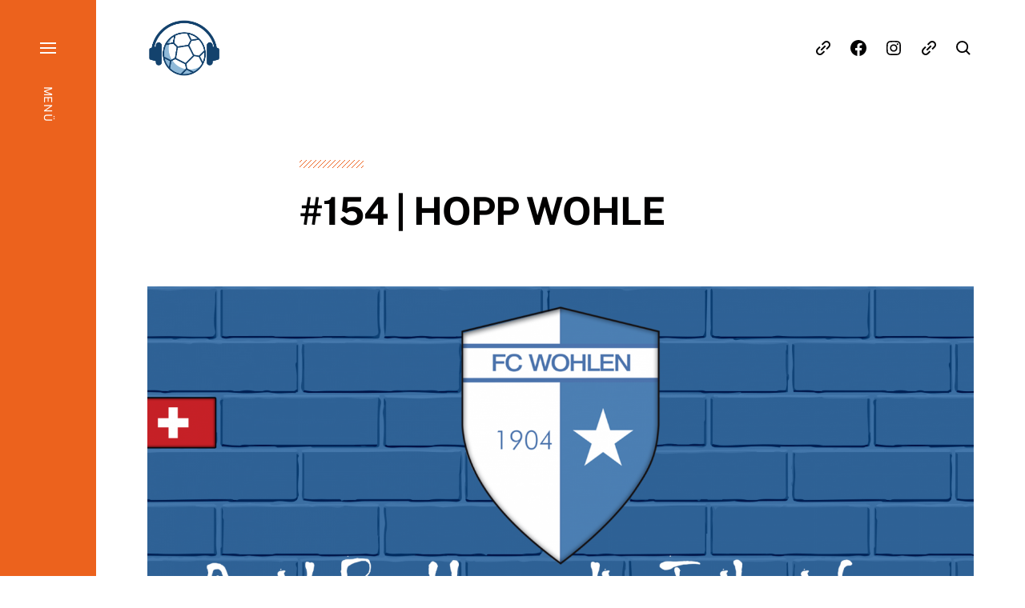

--- FILE ---
content_type: text/html; charset=UTF-8
request_url: https://podcast.brennpunkt-orange.de/154-hopp-wohle/
body_size: 14818
content:

<!DOCTYPE html>

<html class="no-js has-aside" lang="de" prefix="og: http://ogp.me/ns#">

	<head>

		<meta http-equiv="content-type" content="text/html" charset="UTF-8" />
		<meta name="viewport" content="width=device-width, initial-scale=1.0" />

		<link rel="profile" href="//gmpg.org/xfn/11">

				<script>document.documentElement.className = document.documentElement.className.replace( 'no-js', 'js' );</script>
				<noscript>
			<style>
				.spot-fade-in-scale, .no-js .spot-fade-up { 
					opacity: 1.0 !important; 
					transform: none !important;
				}
			</style>
		</noscript>
		<title>#154 | HOPP WOHLE &#8211; BRENNPUNKT-ORANGE.DE</title>
<meta name='robots' content='max-image-preview:large' />
	<style>img:is([sizes="auto" i], [sizes^="auto," i]) { contain-intrinsic-size: 3000px 1500px }</style>
	<link rel="alternate" type="application/rss+xml" title="BRENNPUNKT-ORANGE.DE &raquo; Feed" href="https://podcast.brennpunkt-orange.de/feed/" />
<link rel="alternate" type="application/rss+xml" title="BRENNPUNKT-ORANGE.DE &raquo; Kommentar-Feed" href="https://podcast.brennpunkt-orange.de/comments/feed/" />

<link rel="alternate" type="application/rss+xml" title="Podcast Feed: BRENNPUNKT-ORANGE.DE (MP3 Feed)" href="https://podcast.brennpunkt-orange.de/feed/mp3/" />
<link rel="alternate" type="application/rss+xml" title="BRENNPUNKT-ORANGE.DE &raquo; #154 | HOPP WOHLE-Kommentar-Feed" href="https://podcast.brennpunkt-orange.de/154-hopp-wohle/feed/" />
<script type="text/javascript">
/* <![CDATA[ */
window._wpemojiSettings = {"baseUrl":"https:\/\/s.w.org\/images\/core\/emoji\/16.0.1\/72x72\/","ext":".png","svgUrl":"https:\/\/s.w.org\/images\/core\/emoji\/16.0.1\/svg\/","svgExt":".svg","source":{"concatemoji":"https:\/\/podcast.brennpunkt-orange.de\/wp-includes\/js\/wp-emoji-release.min.js?ver=6.8.3"}};
/*! This file is auto-generated */
!function(s,n){var o,i,e;function c(e){try{var t={supportTests:e,timestamp:(new Date).valueOf()};sessionStorage.setItem(o,JSON.stringify(t))}catch(e){}}function p(e,t,n){e.clearRect(0,0,e.canvas.width,e.canvas.height),e.fillText(t,0,0);var t=new Uint32Array(e.getImageData(0,0,e.canvas.width,e.canvas.height).data),a=(e.clearRect(0,0,e.canvas.width,e.canvas.height),e.fillText(n,0,0),new Uint32Array(e.getImageData(0,0,e.canvas.width,e.canvas.height).data));return t.every(function(e,t){return e===a[t]})}function u(e,t){e.clearRect(0,0,e.canvas.width,e.canvas.height),e.fillText(t,0,0);for(var n=e.getImageData(16,16,1,1),a=0;a<n.data.length;a++)if(0!==n.data[a])return!1;return!0}function f(e,t,n,a){switch(t){case"flag":return n(e,"\ud83c\udff3\ufe0f\u200d\u26a7\ufe0f","\ud83c\udff3\ufe0f\u200b\u26a7\ufe0f")?!1:!n(e,"\ud83c\udde8\ud83c\uddf6","\ud83c\udde8\u200b\ud83c\uddf6")&&!n(e,"\ud83c\udff4\udb40\udc67\udb40\udc62\udb40\udc65\udb40\udc6e\udb40\udc67\udb40\udc7f","\ud83c\udff4\u200b\udb40\udc67\u200b\udb40\udc62\u200b\udb40\udc65\u200b\udb40\udc6e\u200b\udb40\udc67\u200b\udb40\udc7f");case"emoji":return!a(e,"\ud83e\udedf")}return!1}function g(e,t,n,a){var r="undefined"!=typeof WorkerGlobalScope&&self instanceof WorkerGlobalScope?new OffscreenCanvas(300,150):s.createElement("canvas"),o=r.getContext("2d",{willReadFrequently:!0}),i=(o.textBaseline="top",o.font="600 32px Arial",{});return e.forEach(function(e){i[e]=t(o,e,n,a)}),i}function t(e){var t=s.createElement("script");t.src=e,t.defer=!0,s.head.appendChild(t)}"undefined"!=typeof Promise&&(o="wpEmojiSettingsSupports",i=["flag","emoji"],n.supports={everything:!0,everythingExceptFlag:!0},e=new Promise(function(e){s.addEventListener("DOMContentLoaded",e,{once:!0})}),new Promise(function(t){var n=function(){try{var e=JSON.parse(sessionStorage.getItem(o));if("object"==typeof e&&"number"==typeof e.timestamp&&(new Date).valueOf()<e.timestamp+604800&&"object"==typeof e.supportTests)return e.supportTests}catch(e){}return null}();if(!n){if("undefined"!=typeof Worker&&"undefined"!=typeof OffscreenCanvas&&"undefined"!=typeof URL&&URL.createObjectURL&&"undefined"!=typeof Blob)try{var e="postMessage("+g.toString()+"("+[JSON.stringify(i),f.toString(),p.toString(),u.toString()].join(",")+"));",a=new Blob([e],{type:"text/javascript"}),r=new Worker(URL.createObjectURL(a),{name:"wpTestEmojiSupports"});return void(r.onmessage=function(e){c(n=e.data),r.terminate(),t(n)})}catch(e){}c(n=g(i,f,p,u))}t(n)}).then(function(e){for(var t in e)n.supports[t]=e[t],n.supports.everything=n.supports.everything&&n.supports[t],"flag"!==t&&(n.supports.everythingExceptFlag=n.supports.everythingExceptFlag&&n.supports[t]);n.supports.everythingExceptFlag=n.supports.everythingExceptFlag&&!n.supports.flag,n.DOMReady=!1,n.readyCallback=function(){n.DOMReady=!0}}).then(function(){return e}).then(function(){var e;n.supports.everything||(n.readyCallback(),(e=n.source||{}).concatemoji?t(e.concatemoji):e.wpemoji&&e.twemoji&&(t(e.twemoji),t(e.wpemoji)))}))}((window,document),window._wpemojiSettings);
/* ]]> */
</script>
<link rel='stylesheet' id='podlove-frontend-css-css' href='https://podcast.brennpunkt-orange.de/wp-content/plugins/podlove-podcasting-plugin-for-wordpress/css/frontend.css?ver=1.0' type='text/css' media='all' />
<link rel='stylesheet' id='podlove-admin-font-css' href='https://podcast.brennpunkt-orange.de/wp-content/plugins/podlove-podcasting-plugin-for-wordpress/css/admin-font.css?ver=4.3.3' type='text/css' media='all' />
<style id='wp-emoji-styles-inline-css' type='text/css'>

	img.wp-smiley, img.emoji {
		display: inline !important;
		border: none !important;
		box-shadow: none !important;
		height: 1em !important;
		width: 1em !important;
		margin: 0 0.07em !important;
		vertical-align: -0.1em !important;
		background: none !important;
		padding: 0 !important;
	}
</style>
<link rel='stylesheet' id='wp-block-library-css' href='https://podcast.brennpunkt-orange.de/wp-includes/css/dist/block-library/style.min.css?ver=6.8.3' type='text/css' media='all' />
<style id='classic-theme-styles-inline-css' type='text/css'>
/*! This file is auto-generated */
.wp-block-button__link{color:#fff;background-color:#32373c;border-radius:9999px;box-shadow:none;text-decoration:none;padding:calc(.667em + 2px) calc(1.333em + 2px);font-size:1.125em}.wp-block-file__button{background:#32373c;color:#fff;text-decoration:none}
</style>
<style id='global-styles-inline-css' type='text/css'>
:root{--wp--preset--aspect-ratio--square: 1;--wp--preset--aspect-ratio--4-3: 4/3;--wp--preset--aspect-ratio--3-4: 3/4;--wp--preset--aspect-ratio--3-2: 3/2;--wp--preset--aspect-ratio--2-3: 2/3;--wp--preset--aspect-ratio--16-9: 16/9;--wp--preset--aspect-ratio--9-16: 9/16;--wp--preset--color--black: #000000;--wp--preset--color--cyan-bluish-gray: #abb8c3;--wp--preset--color--white: #ffffff;--wp--preset--color--pale-pink: #f78da7;--wp--preset--color--vivid-red: #cf2e2e;--wp--preset--color--luminous-vivid-orange: #ff6900;--wp--preset--color--luminous-vivid-amber: #fcb900;--wp--preset--color--light-green-cyan: #7bdcb5;--wp--preset--color--vivid-green-cyan: #00d084;--wp--preset--color--pale-cyan-blue: #8ed1fc;--wp--preset--color--vivid-cyan-blue: #0693e3;--wp--preset--color--vivid-purple: #9b51e0;--wp--preset--color--accent: #ec621d;--wp--preset--color--primary: #020101;--wp--preset--color--secondary: #707376;--wp--preset--color--border: #d6d5d4;--wp--preset--color--light-background: #fffaf2;--wp--preset--color--body-background: #ffffff;--wp--preset--gradient--vivid-cyan-blue-to-vivid-purple: linear-gradient(135deg,rgba(6,147,227,1) 0%,rgb(155,81,224) 100%);--wp--preset--gradient--light-green-cyan-to-vivid-green-cyan: linear-gradient(135deg,rgb(122,220,180) 0%,rgb(0,208,130) 100%);--wp--preset--gradient--luminous-vivid-amber-to-luminous-vivid-orange: linear-gradient(135deg,rgba(252,185,0,1) 0%,rgba(255,105,0,1) 100%);--wp--preset--gradient--luminous-vivid-orange-to-vivid-red: linear-gradient(135deg,rgba(255,105,0,1) 0%,rgb(207,46,46) 100%);--wp--preset--gradient--very-light-gray-to-cyan-bluish-gray: linear-gradient(135deg,rgb(238,238,238) 0%,rgb(169,184,195) 100%);--wp--preset--gradient--cool-to-warm-spectrum: linear-gradient(135deg,rgb(74,234,220) 0%,rgb(151,120,209) 20%,rgb(207,42,186) 40%,rgb(238,44,130) 60%,rgb(251,105,98) 80%,rgb(254,248,76) 100%);--wp--preset--gradient--blush-light-purple: linear-gradient(135deg,rgb(255,206,236) 0%,rgb(152,150,240) 100%);--wp--preset--gradient--blush-bordeaux: linear-gradient(135deg,rgb(254,205,165) 0%,rgb(254,45,45) 50%,rgb(107,0,62) 100%);--wp--preset--gradient--luminous-dusk: linear-gradient(135deg,rgb(255,203,112) 0%,rgb(199,81,192) 50%,rgb(65,88,208) 100%);--wp--preset--gradient--pale-ocean: linear-gradient(135deg,rgb(255,245,203) 0%,rgb(182,227,212) 50%,rgb(51,167,181) 100%);--wp--preset--gradient--electric-grass: linear-gradient(135deg,rgb(202,248,128) 0%,rgb(113,206,126) 100%);--wp--preset--gradient--midnight: linear-gradient(135deg,rgb(2,3,129) 0%,rgb(40,116,252) 100%);--wp--preset--font-size--small: 16px;--wp--preset--font-size--medium: 20px;--wp--preset--font-size--large: 24px;--wp--preset--font-size--x-large: 42px;--wp--preset--font-size--normal: 18px;--wp--preset--font-size--larger: 32px;--wp--preset--spacing--20: 0.44rem;--wp--preset--spacing--30: 0.67rem;--wp--preset--spacing--40: 1rem;--wp--preset--spacing--50: 1.5rem;--wp--preset--spacing--60: 2.25rem;--wp--preset--spacing--70: 3.38rem;--wp--preset--spacing--80: 5.06rem;--wp--preset--shadow--natural: 6px 6px 9px rgba(0, 0, 0, 0.2);--wp--preset--shadow--deep: 12px 12px 50px rgba(0, 0, 0, 0.4);--wp--preset--shadow--sharp: 6px 6px 0px rgba(0, 0, 0, 0.2);--wp--preset--shadow--outlined: 6px 6px 0px -3px rgba(255, 255, 255, 1), 6px 6px rgba(0, 0, 0, 1);--wp--preset--shadow--crisp: 6px 6px 0px rgba(0, 0, 0, 1);}:where(.is-layout-flex){gap: 0.5em;}:where(.is-layout-grid){gap: 0.5em;}body .is-layout-flex{display: flex;}.is-layout-flex{flex-wrap: wrap;align-items: center;}.is-layout-flex > :is(*, div){margin: 0;}body .is-layout-grid{display: grid;}.is-layout-grid > :is(*, div){margin: 0;}:where(.wp-block-columns.is-layout-flex){gap: 2em;}:where(.wp-block-columns.is-layout-grid){gap: 2em;}:where(.wp-block-post-template.is-layout-flex){gap: 1.25em;}:where(.wp-block-post-template.is-layout-grid){gap: 1.25em;}.has-black-color{color: var(--wp--preset--color--black) !important;}.has-cyan-bluish-gray-color{color: var(--wp--preset--color--cyan-bluish-gray) !important;}.has-white-color{color: var(--wp--preset--color--white) !important;}.has-pale-pink-color{color: var(--wp--preset--color--pale-pink) !important;}.has-vivid-red-color{color: var(--wp--preset--color--vivid-red) !important;}.has-luminous-vivid-orange-color{color: var(--wp--preset--color--luminous-vivid-orange) !important;}.has-luminous-vivid-amber-color{color: var(--wp--preset--color--luminous-vivid-amber) !important;}.has-light-green-cyan-color{color: var(--wp--preset--color--light-green-cyan) !important;}.has-vivid-green-cyan-color{color: var(--wp--preset--color--vivid-green-cyan) !important;}.has-pale-cyan-blue-color{color: var(--wp--preset--color--pale-cyan-blue) !important;}.has-vivid-cyan-blue-color{color: var(--wp--preset--color--vivid-cyan-blue) !important;}.has-vivid-purple-color{color: var(--wp--preset--color--vivid-purple) !important;}.has-black-background-color{background-color: var(--wp--preset--color--black) !important;}.has-cyan-bluish-gray-background-color{background-color: var(--wp--preset--color--cyan-bluish-gray) !important;}.has-white-background-color{background-color: var(--wp--preset--color--white) !important;}.has-pale-pink-background-color{background-color: var(--wp--preset--color--pale-pink) !important;}.has-vivid-red-background-color{background-color: var(--wp--preset--color--vivid-red) !important;}.has-luminous-vivid-orange-background-color{background-color: var(--wp--preset--color--luminous-vivid-orange) !important;}.has-luminous-vivid-amber-background-color{background-color: var(--wp--preset--color--luminous-vivid-amber) !important;}.has-light-green-cyan-background-color{background-color: var(--wp--preset--color--light-green-cyan) !important;}.has-vivid-green-cyan-background-color{background-color: var(--wp--preset--color--vivid-green-cyan) !important;}.has-pale-cyan-blue-background-color{background-color: var(--wp--preset--color--pale-cyan-blue) !important;}.has-vivid-cyan-blue-background-color{background-color: var(--wp--preset--color--vivid-cyan-blue) !important;}.has-vivid-purple-background-color{background-color: var(--wp--preset--color--vivid-purple) !important;}.has-black-border-color{border-color: var(--wp--preset--color--black) !important;}.has-cyan-bluish-gray-border-color{border-color: var(--wp--preset--color--cyan-bluish-gray) !important;}.has-white-border-color{border-color: var(--wp--preset--color--white) !important;}.has-pale-pink-border-color{border-color: var(--wp--preset--color--pale-pink) !important;}.has-vivid-red-border-color{border-color: var(--wp--preset--color--vivid-red) !important;}.has-luminous-vivid-orange-border-color{border-color: var(--wp--preset--color--luminous-vivid-orange) !important;}.has-luminous-vivid-amber-border-color{border-color: var(--wp--preset--color--luminous-vivid-amber) !important;}.has-light-green-cyan-border-color{border-color: var(--wp--preset--color--light-green-cyan) !important;}.has-vivid-green-cyan-border-color{border-color: var(--wp--preset--color--vivid-green-cyan) !important;}.has-pale-cyan-blue-border-color{border-color: var(--wp--preset--color--pale-cyan-blue) !important;}.has-vivid-cyan-blue-border-color{border-color: var(--wp--preset--color--vivid-cyan-blue) !important;}.has-vivid-purple-border-color{border-color: var(--wp--preset--color--vivid-purple) !important;}.has-vivid-cyan-blue-to-vivid-purple-gradient-background{background: var(--wp--preset--gradient--vivid-cyan-blue-to-vivid-purple) !important;}.has-light-green-cyan-to-vivid-green-cyan-gradient-background{background: var(--wp--preset--gradient--light-green-cyan-to-vivid-green-cyan) !important;}.has-luminous-vivid-amber-to-luminous-vivid-orange-gradient-background{background: var(--wp--preset--gradient--luminous-vivid-amber-to-luminous-vivid-orange) !important;}.has-luminous-vivid-orange-to-vivid-red-gradient-background{background: var(--wp--preset--gradient--luminous-vivid-orange-to-vivid-red) !important;}.has-very-light-gray-to-cyan-bluish-gray-gradient-background{background: var(--wp--preset--gradient--very-light-gray-to-cyan-bluish-gray) !important;}.has-cool-to-warm-spectrum-gradient-background{background: var(--wp--preset--gradient--cool-to-warm-spectrum) !important;}.has-blush-light-purple-gradient-background{background: var(--wp--preset--gradient--blush-light-purple) !important;}.has-blush-bordeaux-gradient-background{background: var(--wp--preset--gradient--blush-bordeaux) !important;}.has-luminous-dusk-gradient-background{background: var(--wp--preset--gradient--luminous-dusk) !important;}.has-pale-ocean-gradient-background{background: var(--wp--preset--gradient--pale-ocean) !important;}.has-electric-grass-gradient-background{background: var(--wp--preset--gradient--electric-grass) !important;}.has-midnight-gradient-background{background: var(--wp--preset--gradient--midnight) !important;}.has-small-font-size{font-size: var(--wp--preset--font-size--small) !important;}.has-medium-font-size{font-size: var(--wp--preset--font-size--medium) !important;}.has-large-font-size{font-size: var(--wp--preset--font-size--large) !important;}.has-x-large-font-size{font-size: var(--wp--preset--font-size--x-large) !important;}
:where(.wp-block-post-template.is-layout-flex){gap: 1.25em;}:where(.wp-block-post-template.is-layout-grid){gap: 1.25em;}
:where(.wp-block-columns.is-layout-flex){gap: 2em;}:where(.wp-block-columns.is-layout-grid){gap: 2em;}
:root :where(.wp-block-pullquote){font-size: 1.5em;line-height: 1.6;}
</style>
<link rel='stylesheet' id='responsive-lightbox-magnific-css' href='https://podcast.brennpunkt-orange.de/wp-content/plugins/responsive-lightbox/assets/magnific/magnific-popup.min.css?ver=1.2.0' type='text/css' media='all' />
<link rel='stylesheet' id='eksell-google-fonts-css' href='https://podcast.brennpunkt-orange.de/wp-content/themes/eksell/assets/css/fonts.css?ver=6.8.3' type='text/css' media='all' />
<link rel='stylesheet' id='eksell-style-css' href='https://podcast.brennpunkt-orange.de/wp-content/themes/eksell/style.css?ver=1.9.5' type='text/css' media='all' />
<style id='eksell-style-inline-css' type='text/css'>
:root {--eksell-accent-color: #ec621d;--eksell-primary-color: #020101;--eksell-light-background-color: #fffaf2;--eksell-menu-modal-background-color: #ec621d;}@media ( prefers-color-scheme: dark ) {:root {--eksell-background-color: #13426d;--eksell-accent-color: #ec621d;--eksell-primary-color: #ffffff;--eksell-secondary-color: #939699;--eksell-border-color: #ec621d;--eksell-light-background-color: #13426d;--eksell-menu-modal-text-color: #ffffff;--eksell-menu-modal-background-color: #13426d;}}@supports ( color: color( display-p3 0 0 0 / 1 ) ) {:root {--eksell-accent-color: color( display-p3 0.925 0.384 0.114 / 1 );--eksell-primary-color: color( display-p3 0.008 0.004 0.004 / 1 );--eksell-light-background-color: color( display-p3 1 0.98 0.949 / 1 );--eksell-menu-modal-background-color: color( display-p3 0.925 0.384 0.114 / 1 );}@media ( prefers-color-scheme: dark ) {:root {--eksell-background-color: color( display-p3 0.075 0.259 0.427 / 1 );--eksell-accent-color: color( display-p3 0.925 0.384 0.114 / 1 );--eksell-primary-color: color( display-p3 1 1 1 / 1 );--eksell-secondary-color: color( display-p3 0.576 0.588 0.6 / 1 );--eksell-border-color: color( display-p3 0.925 0.384 0.114 / 1 );--eksell-light-background-color: color( display-p3 0.075 0.259 0.427 / 1 );--eksell-menu-modal-text-color: color( display-p3 1 1 1 / 1 );--eksell-menu-modal-background-color: color( display-p3 0.075 0.259 0.427 / 1 );}}}
</style>
<link rel='stylesheet' id='eksell-print-styles-css' href='https://podcast.brennpunkt-orange.de/wp-content/themes/eksell/assets/css/print.css?ver=1.9.5' type='text/css' media='print' />
<link rel='stylesheet' id='pwpfont-css' href='https://podcast.brennpunkt-orange.de/wp-content/plugins/podlove-player/static/podlove-web-player.min.css?ver=2.1.0' type='text/css' media='all' />
<script type="text/javascript" src="https://podcast.brennpunkt-orange.de/wp-includes/js/jquery/jquery.min.js?ver=3.7.1" id="jquery-core-js"></script>
<script type="text/javascript" src="https://podcast.brennpunkt-orange.de/wp-includes/js/jquery/jquery-migrate.min.js?ver=3.4.1" id="jquery-migrate-js"></script>
<script type="text/javascript" src="https://podcast.brennpunkt-orange.de/wp-content/plugins/podlove-web-player/web-player/embed.js?ver=5.9.2" id="podlove-web-player-player-js"></script>
<script type="text/javascript" src="https://podcast.brennpunkt-orange.de/wp-content/plugins/podlove-web-player/js/cache.js?ver=5.9.2" id="podlove-web-player-player-cache-js"></script>
<script type="text/javascript" src="https://podcast.brennpunkt-orange.de/wp-content/plugins/responsive-lightbox/assets/magnific/jquery.magnific-popup.min.js?ver=1.2.0" id="responsive-lightbox-magnific-js"></script>
<script type="text/javascript" src="https://podcast.brennpunkt-orange.de/wp-includes/js/underscore.min.js?ver=1.13.7" id="underscore-js"></script>
<script type="text/javascript" src="https://podcast.brennpunkt-orange.de/wp-content/plugins/responsive-lightbox/assets/infinitescroll/infinite-scroll.pkgd.min.js?ver=4.0.1" id="responsive-lightbox-infinite-scroll-js"></script>
<script type="text/javascript" src="https://podcast.brennpunkt-orange.de/wp-content/plugins/responsive-lightbox/assets/dompurify/purify.min.js?ver=3.3.1" id="dompurify-js"></script>
<script type="text/javascript" id="responsive-lightbox-sanitizer-js-before">
/* <![CDATA[ */
window.RLG = window.RLG || {}; window.RLG.sanitizeAllowedHosts = ["youtube.com","www.youtube.com","youtu.be","vimeo.com","player.vimeo.com"];
/* ]]> */
</script>
<script type="text/javascript" src="https://podcast.brennpunkt-orange.de/wp-content/plugins/responsive-lightbox/js/sanitizer.js?ver=2.6.1" id="responsive-lightbox-sanitizer-js"></script>
<script type="text/javascript" id="responsive-lightbox-js-before">
/* <![CDATA[ */
var rlArgs = {"script":"magnific","selector":"lightbox","customEvents":"","activeGalleries":true,"disableOn":0,"midClick":true,"preloader":true,"closeOnContentClick":true,"closeOnBgClick":true,"closeBtnInside":true,"showCloseBtn":true,"enableEscapeKey":true,"alignTop":false,"fixedContentPos":"auto","fixedBgPos":"auto","autoFocusLast":true,"woocommerce_gallery":false,"ajaxurl":"https:\/\/podcast.brennpunkt-orange.de\/wp-admin\/admin-ajax.php","nonce":"1cc72e90e2","preview":false,"postId":5645,"scriptExtension":false};
/* ]]> */
</script>
<script type="text/javascript" src="https://podcast.brennpunkt-orange.de/wp-content/plugins/responsive-lightbox/js/front.js?ver=2.6.1" id="responsive-lightbox-js"></script>
<script type="text/javascript" src="https://podcast.brennpunkt-orange.de/wp-includes/js/imagesloaded.min.js?ver=5.0.0" id="imagesloaded-js"></script>
<script type="text/javascript" src="https://podcast.brennpunkt-orange.de/wp-includes/js/masonry.min.js?ver=4.2.2" id="masonry-js"></script>
<script type="text/javascript" src="https://podcast.brennpunkt-orange.de/wp-content/themes/eksell/assets/js/css-vars-ponyfill.min.js?ver=3.6.0" id="eksell-css-vars-ponyfill-js"></script>
<script type="text/javascript" id="eksell-construct-js-extra">
/* <![CDATA[ */
var eksell_ajax_load_more = {"ajaxurl":"https:\/\/podcast.brennpunkt-orange.de\/wp-admin\/admin-ajax.php"};
var eksell_ajax_filters = {"ajaxurl":"https:\/\/podcast.brennpunkt-orange.de\/wp-admin\/admin-ajax.php"};
/* ]]> */
</script>
<script type="text/javascript" src="https://podcast.brennpunkt-orange.de/wp-content/themes/eksell/assets/js/construct.js?ver=1.9.5" id="eksell-construct-js"></script>
<script type="text/javascript" src="https://podcast.brennpunkt-orange.de/wp-content/plugins/podlove-player/static/podlove-web-player.min.js?ver=2.1.0" id="podlovewebplayer-js"></script>
<link rel="https://api.w.org/" href="https://podcast.brennpunkt-orange.de/wp-json/" /><link rel="alternate" title="JSON" type="application/json" href="https://podcast.brennpunkt-orange.de/wp-json/wp/v2/episodes/5645" /><link rel="EditURI" type="application/rsd+xml" title="RSD" href="https://podcast.brennpunkt-orange.de/xmlrpc.php?rsd" />
<meta name="generator" content="WordPress 6.8.3" />
<link rel="canonical" href="https://podcast.brennpunkt-orange.de/154-hopp-wohle/" />
<link rel='shortlink' href='https://podcast.brennpunkt-orange.de/?p=5645' />
		<!-- Custom Logo: hide header text -->
		<style id="custom-logo-css" type="text/css">
			.site-title, .site-description {
				position: absolute;
				clip-path: inset(50%);
			}
		</style>
		<link rel="alternate" title="oEmbed (JSON)" type="application/json+oembed" href="https://podcast.brennpunkt-orange.de/wp-json/oembed/1.0/embed?url=https%3A%2F%2Fpodcast.brennpunkt-orange.de%2F154-hopp-wohle%2F" />
<link rel="alternate" title="oEmbed (XML)" type="text/xml+oembed" href="https://podcast.brennpunkt-orange.de/wp-json/oembed/1.0/embed?url=https%3A%2F%2Fpodcast.brennpunkt-orange.de%2F154-hopp-wohle%2F&#038;format=xml" />

<link rel="alternate" type="application/json+oembed" href="https://podcast.brennpunkt-orange.de/154-hopp-wohle/?service=podlove-oembed&amp;format=json" title="#154 | HOPP WOHLE oEmbed Profile"/>
<link rel="alternate" type="application/xml+oembed" href="https://podcast.brennpunkt-orange.de/154-hopp-wohle/?service=podlove-oembed&amp;format=xml" title="#154 | HOPP WOHLE oEmbed Profile"/>
<!-- Analytics by WP Statistics - https://wp-statistics.com -->
<meta name="theme-color" content="#ec621d" media="(prefers-color-scheme: light)"><meta name="theme-color" content="#13426d" media="(prefers-color-scheme: dark)">
<meta property="og:type" content="website"/>
<meta property="og:site_name" content="BRENNPUNKT-ORANGE.DE"/>
<meta property="og:title" content="#154 | HOPP WOHLE"/>
<meta property="og:url" content="https://podcast.brennpunkt-orange.de/154-hopp-wohle/"/>
<meta property="og:description" content="David Beckham, der schweizer Fußball und ein Eklat im Stadion Niedermatten&#10;Im Podcast berichtet Benjamin Netz über den Fußball in der Schweiz, seinen Herzensverein FC Wohlen und die besten Grounds der Region."/>
<meta property="og:image" content="https://podcast.brennpunkt-orange.de/wp-content/uploads/2022/01/151-Quadrat-Wohlen.png"/>
<meta property="og:audio" content="https://podcast.brennpunkt-orange.de/podlove/file/295/s/opengraph/c/episode/ORANGE154.mp3"/>
<meta property="og:audio:type" content="audio/mpeg"/>
<link rel="icon" href="https://podcast.brennpunkt-orange.de/wp-content/uploads/2023/02/cropped-2023-Logo_Quadrat_512-32x32.png" sizes="32x32" />
<link rel="icon" href="https://podcast.brennpunkt-orange.de/wp-content/uploads/2023/02/cropped-2023-Logo_Quadrat_512-192x192.png" sizes="192x192" />
<link rel="apple-touch-icon" href="https://podcast.brennpunkt-orange.de/wp-content/uploads/2023/02/cropped-2023-Logo_Quadrat_512-180x180.png" />
<meta name="msapplication-TileImage" content="https://podcast.brennpunkt-orange.de/wp-content/uploads/2023/02/cropped-2023-Logo_Quadrat_512-270x270.png" />

	</head>

	<body class="wp-singular podcast-template-default single single-podcast postid-5645 wp-custom-logo wp-theme-eksell ally-default pagination-type-button has-footer-menu has-social-menu has-dark-mode-palette has-anim has-post-thumbnail showing-comments">

		
		<a class="skip-link faux-button" href="#site-content">Zum Inhalt springen</a>

		<aside id="site-aside">

	
	<a href="#" class="toggle nav-toggle has-bars" data-toggle-target=".menu-modal" data-toggle-screen-lock="true" data-toggle-body-class="showing-menu-modal" aria-pressed="false" role="button" data-set-focus=".menu-modal .main-menu">
		<div class="nav-toggle-inner">
			<div class="bars">

				<div class="bar"></div>
				<div class="bar"></div>
				<div class="bar"></div>

									<span class="nav-toggle-text">
						<span class="inactive">Menü</span>
						<span class="active">Schließen</span>
					</span>
				
			</div><!-- .bars -->
		</div><!-- .nav-toggle-inner -->
	</a><!-- .nav-toggle -->

	
</aside><!-- #site-aside --><div class="menu-modal cover-modal" data-modal-target-string=".menu-modal" aria-expanded="false">

	<div class="menu-modal-cover-untoggle" data-toggle-target=".menu-modal" data-toggle-screen-lock="true" data-toggle-body-class="showing-menu-modal" data-set-focus="#site-aside .nav-toggle"></div>

	<div class="menu-modal-inner modal-inner bg-menu-modal-background color-menu-modal-text">

		<div class="modal-menu-wrapper">

			<div class="menu-modal-toggles">

				<a href="#" class="toggle nav-untoggle" data-toggle-target=".menu-modal" data-toggle-screen-lock="true" data-toggle-body-class="showing-menu-modal" aria-pressed="false" role="button" data-set-focus="#site-aside .nav-toggle">
					
											<span class="nav-untoggle-text">Schließen</span>
					
					<svg class="svg-icon icon-close" width="18" height="18" aria-hidden="true" role="img" focusable="false" viewBox="0 0 20 20" fill="none" xmlns="http://www.w3.org/2000/svg"><path d="M1 1L19 19" stroke-width="2"></path><path d="M1 19L19 1.00003" stroke-width="2"></path></svg>
				</a><!-- .nav-untoggle -->

			</div><!-- .menu-modal-toggles -->

			<div class="menu-top">

				
				<ul class="main-menu reset-list-style">
					<li id="menu-item-595" class="menu-item menu-item-type-custom menu-item-object-custom menu-item-home menu-item-595"><div class="ancestor-wrapper"><a href="https://podcast.brennpunkt-orange.de">Startseite</a></div><!-- .ancestor-wrapper --></li>
<li id="menu-item-86" class="menu-item menu-item-type-post_type_archive menu-item-object-podcast menu-item-has-children menu-item-86"><div class="ancestor-wrapper"><a href="https://podcast.brennpunkt-orange.de/podcast/">Podcast</a><div class="sub-menu-toggle-wrapper"><a href="#" class="toggle sub-menu-toggle stroke-cc" data-toggle-target=".menu-modal .menu-item-86 &gt; .sub-menu" data-toggle-type="slidetoggle" data-toggle-duration="250"><span class="screen-reader-text">Untermenü anzeigen</span><svg class="svg-icon icon-chevron-down" width="18" height="10" aria-hidden="true" role="img" focusable="false" viewBox="0 0 18 11" fill="none" xmlns="http://www.w3.org/2000/svg"><path d="M17 1L9 9L1 1" stroke-width="2"></path></svg></a></div></div><!-- .ancestor-wrapper -->
<ul class="sub-menu">
	<li id="menu-item-4722" class="menu-item menu-item-type-post_type_archive menu-item-object-podcast menu-item-4722"><div class="ancestor-wrapper"><a href="https://podcast.brennpunkt-orange.de/podcast/">Alle Episoden</a></div><!-- .ancestor-wrapper --></li>
	<li id="menu-item-4728" class="menu-item menu-item-type-taxonomy menu-item-object-category current-podcast-ancestor current-menu-parent current-podcast-parent menu-item-4728"><div class="ancestor-wrapper"><a href="https://podcast.brennpunkt-orange.de/category/gaesteblock/">Vereine</a></div><!-- .ancestor-wrapper --></li>
	<li id="menu-item-4729" class="menu-item menu-item-type-taxonomy menu-item-object-category current-podcast-ancestor current-menu-parent current-podcast-parent menu-item-has-children menu-item-4729"><div class="ancestor-wrapper"><a href="https://podcast.brennpunkt-orange.de/category/podcast-international/">International</a><div class="sub-menu-toggle-wrapper"><a href="#" class="toggle sub-menu-toggle stroke-cc" data-toggle-target=".menu-modal .menu-item-4729 &gt; .sub-menu" data-toggle-type="slidetoggle" data-toggle-duration="250"><span class="screen-reader-text">Untermenü anzeigen</span><svg class="svg-icon icon-chevron-down" width="18" height="10" aria-hidden="true" role="img" focusable="false" viewBox="0 0 18 11" fill="none" xmlns="http://www.w3.org/2000/svg"><path d="M17 1L9 9L1 1" stroke-width="2"></path></svg></a></div></div><!-- .ancestor-wrapper -->
	<ul class="sub-menu">
		<li id="menu-item-5835" class="menu-item menu-item-type-taxonomy menu-item-object-category menu-item-5835"><div class="ancestor-wrapper"><a href="https://podcast.brennpunkt-orange.de/category/belgien/">Belgien</a></div><!-- .ancestor-wrapper --></li>
		<li id="menu-item-5834" class="menu-item menu-item-type-taxonomy menu-item-object-category menu-item-5834"><div class="ancestor-wrapper"><a href="https://podcast.brennpunkt-orange.de/category/niederlande/">Niederlande</a></div><!-- .ancestor-wrapper --></li>
		<li id="menu-item-5833" class="menu-item menu-item-type-taxonomy menu-item-object-category menu-item-5833"><div class="ancestor-wrapper"><a href="https://podcast.brennpunkt-orange.de/category/oesterreich/">Österreich</a></div><!-- .ancestor-wrapper --></li>
		<li id="menu-item-5830" class="menu-item menu-item-type-taxonomy menu-item-object-category current-podcast-ancestor current-menu-parent current-podcast-parent menu-item-5830"><div class="ancestor-wrapper"><a href="https://podcast.brennpunkt-orange.de/category/schweiz/">Schweiz</a></div><!-- .ancestor-wrapper --></li>
		<li id="menu-item-7961" class="menu-item menu-item-type-taxonomy menu-item-object-category menu-item-7961"><div class="ancestor-wrapper"><a href="https://podcast.brennpunkt-orange.de/category/tschechien/">Tschechien</a></div><!-- .ancestor-wrapper --></li>
		<li id="menu-item-5831" class="menu-item menu-item-type-taxonomy menu-item-object-category menu-item-5831"><div class="ancestor-wrapper"><a href="https://podcast.brennpunkt-orange.de/category/ukraine/">Ukraine</a></div><!-- .ancestor-wrapper --></li>
	</ul>
</li>
	<li id="menu-item-5832" class="menu-item menu-item-type-taxonomy menu-item-object-category menu-item-5832"><div class="ancestor-wrapper"><a href="https://podcast.brennpunkt-orange.de/category/medien/">Fußballmedien</a></div><!-- .ancestor-wrapper --></li>
	<li id="menu-item-4730" class="menu-item menu-item-type-taxonomy menu-item-object-category menu-item-4730"><div class="ancestor-wrapper"><a href="https://podcast.brennpunkt-orange.de/category/podcast-thueringen/">Thüringen</a></div><!-- .ancestor-wrapper --></li>
</ul>
</li>
<li id="menu-item-9004" class="menu-item menu-item-type-taxonomy menu-item-object-category menu-item-9004"><div class="ancestor-wrapper"><a href="https://podcast.brennpunkt-orange.de/category/royale-union-saint-gilloise/">Royale Union Saint-Gilloise</a></div><!-- .ancestor-wrapper --></li>
<li id="menu-item-4651" class="menu-item menu-item-type-taxonomy menu-item-object-category menu-item-4651"><div class="ancestor-wrapper"><a href="https://podcast.brennpunkt-orange.de/category/fussballheimat-thueringen/">Buch</a></div><!-- .ancestor-wrapper --></li>
<li id="menu-item-899" class="menu-item menu-item-type-taxonomy menu-item-object-category menu-item-899"><div class="ancestor-wrapper"><a href="https://podcast.brennpunkt-orange.de/category/galerie/">Galerien</a></div><!-- .ancestor-wrapper --></li>
<li id="menu-item-4934" class="menu-item menu-item-type-post_type menu-item-object-page menu-item-has-children menu-item-4934"><div class="ancestor-wrapper"><a href="https://podcast.brennpunkt-orange.de/ueber-mich/">Über</a><div class="sub-menu-toggle-wrapper"><a href="#" class="toggle sub-menu-toggle stroke-cc" data-toggle-target=".menu-modal .menu-item-4934 &gt; .sub-menu" data-toggle-type="slidetoggle" data-toggle-duration="250"><span class="screen-reader-text">Untermenü anzeigen</span><svg class="svg-icon icon-chevron-down" width="18" height="10" aria-hidden="true" role="img" focusable="false" viewBox="0 0 18 11" fill="none" xmlns="http://www.w3.org/2000/svg"><path d="M17 1L9 9L1 1" stroke-width="2"></path></svg></a></div></div><!-- .ancestor-wrapper -->
<ul class="sub-menu">
	<li id="menu-item-3555" class="menu-item menu-item-type-taxonomy menu-item-object-category menu-item-3555"><div class="ancestor-wrapper"><a href="https://podcast.brennpunkt-orange.de/category/allgemein/">Blog</a></div><!-- .ancestor-wrapper --></li>
</ul>
</li>
<li id="menu-item-4948" class="menu-item menu-item-type-post_type menu-item-object-page menu-item-4948"><div class="ancestor-wrapper"><a href="https://podcast.brennpunkt-orange.de/impressum/">Impressum</a></div><!-- .ancestor-wrapper --></li>
<li id="menu-item-4936" class="menu-item menu-item-type-post_type menu-item-object-page menu-item-privacy-policy menu-item-4936"><div class="ancestor-wrapper"><a rel="privacy-policy" href="https://podcast.brennpunkt-orange.de/datenschutz/">Datenschutz</a></div><!-- .ancestor-wrapper --></li>
				</ul><!-- .main-menu -->

									<div class="menu-modal-search">
						<form role="search"  method="get" class="search-form" action="https://podcast.brennpunkt-orange.de/">
	<label class="screen-reader-text" for="search-form-1">Suchen nach&nbsp;&hellip;</label>
	<input placeholder="Suchen nach&nbsp;&hellip;" type="search" id="search-form-1" class="search-field" value="" name="s" />
	<button type="submit" class="search-submit reset stroke-cc">
		<span class="screen-reader-text">Suchen</span>
		<svg class="svg-icon icon-search" width="18" height="18" aria-hidden="true" role="img" focusable="false" viewBox="0 0 19 19" fill="none" xmlns="http://www.w3.org/2000/svg"><circle cx="8" cy="8" r="7" stroke-width="2"></circle><path d="M18 18L12.5 12.5" stroke-width="2"></path></svg>	</button>
</form>
					</div><!-- .menu-modal-search -->
					
			</div><!-- .menu-top -->

			<div class="menu-bottom">

				<ul id="menu-sm" class="social-menu reset-list-style social-icons circular"><li id="menu-item-9287" class="menu-item menu-item-type-custom menu-item-object-custom menu-item-9287"><a href="https://bsky.app/profile/tribuneest.bsky.social"><svg class="svg-icon icon-link" width="24" height="24" aria-hidden="true" role="img" focusable="false" viewBox="0 0 24 24" fill="none" xmlns="http://www.w3.org/2000/svg"><path d="m7.88225 10.6274-2.74517 2.7452c-1.51611 1.5161-1.51611 3.9742 0 5.4903 1.51612 1.5161 3.97422 1.5161 5.49032 0l2.7452-2.7452m-2.7452-8.23545 2.7452-2.74517c1.5161-1.51611 3.9742-1.51611 5.4903 0 1.5161 1.51612 1.5161 3.97422 0 5.49032l-2.7452 2.7452m-6.86287 1.3726 5.49037-5.49037" stroke-width="2"/></svg><span class="screen-reader-text">Bluesky</span></a></li>
<li id="menu-item-9230" class="menu-item menu-item-type-custom menu-item-object-custom menu-item-9230"><a target="_blank" href="https://www.facebook.com/profile.php?id=61579809824812"><svg class="svg-icon icon-facebook" width="24" height="24" aria-hidden="true" role="img" focusable="false" viewBox="0 0 24 24" version="1.1" xmlns="http://www.w3.org/2000/svg"><path d="M12 2C6.5 2 2 6.5 2 12c0 5 3.7 9.1 8.4 9.9v-7H7.9V12h2.5V9.8c0-2.5 1.5-3.9 3.8-3.9 1.1 0 2.2.2 2.2.2v2.5h-1.3c-1.2 0-1.6.8-1.6 1.6V12h2.8l-.4 2.9h-2.3v7C18.3 21.1 22 17 22 12c0-5.5-4.5-10-10-10z"></path></svg><span class="screen-reader-text">Facebook</span></a></li>
<li id="menu-item-3551" class="menu-item menu-item-type-custom menu-item-object-custom menu-item-3551"><a target="_blank" href="https://www.instagram.com/tribune.est/"><svg class="svg-icon icon-instagram" width="24" height="24" aria-hidden="true" role="img" focusable="false" viewBox="0 0 24 24" version="1.1" xmlns="http://www.w3.org/2000/svg"><path d="M12,4.622c2.403,0,2.688,0.009,3.637,0.052c0.877,0.04,1.354,0.187,1.671,0.31c0.42,0.163,0.72,0.358,1.035,0.673 c0.315,0.315,0.51,0.615,0.673,1.035c0.123,0.317,0.27,0.794,0.31,1.671c0.043,0.949,0.052,1.234,0.052,3.637 s-0.009,2.688-0.052,3.637c-0.04,0.877-0.187,1.354-0.31,1.671c-0.163,0.42-0.358,0.72-0.673,1.035 c-0.315,0.315-0.615,0.51-1.035,0.673c-0.317,0.123-0.794,0.27-1.671,0.31c-0.949,0.043-1.233,0.052-3.637,0.052 s-2.688-0.009-3.637-0.052c-0.877-0.04-1.354-0.187-1.671-0.31c-0.42-0.163-0.72-0.358-1.035-0.673 c-0.315-0.315-0.51-0.615-0.673-1.035c-0.123-0.317-0.27-0.794-0.31-1.671C4.631,14.688,4.622,14.403,4.622,12 s0.009-2.688,0.052-3.637c0.04-0.877,0.187-1.354,0.31-1.671c0.163-0.42,0.358-0.72,0.673-1.035 c0.315-0.315,0.615-0.51,1.035-0.673c0.317-0.123,0.794-0.27,1.671-0.31C9.312,4.631,9.597,4.622,12,4.622 M12,3 C9.556,3,9.249,3.01,8.289,3.054C7.331,3.098,6.677,3.25,6.105,3.472C5.513,3.702,5.011,4.01,4.511,4.511 c-0.5,0.5-0.808,1.002-1.038,1.594C3.25,6.677,3.098,7.331,3.054,8.289C3.01,9.249,3,9.556,3,12c0,2.444,0.01,2.751,0.054,3.711 c0.044,0.958,0.196,1.612,0.418,2.185c0.23,0.592,0.538,1.094,1.038,1.594c0.5,0.5,1.002,0.808,1.594,1.038 c0.572,0.222,1.227,0.375,2.185,0.418C9.249,20.99,9.556,21,12,21s2.751-0.01,3.711-0.054c0.958-0.044,1.612-0.196,2.185-0.418 c0.592-0.23,1.094-0.538,1.594-1.038c0.5-0.5,0.808-1.002,1.038-1.594c0.222-0.572,0.375-1.227,0.418-2.185 C20.99,14.751,21,14.444,21,12s-0.01-2.751-0.054-3.711c-0.044-0.958-0.196-1.612-0.418-2.185c-0.23-0.592-0.538-1.094-1.038-1.594 c-0.5-0.5-1.002-0.808-1.594-1.038c-0.572-0.222-1.227-0.375-2.185-0.418C14.751,3.01,14.444,3,12,3L12,3z M12,7.378 c-2.552,0-4.622,2.069-4.622,4.622S9.448,16.622,12,16.622s4.622-2.069,4.622-4.622S14.552,7.378,12,7.378z M12,15 c-1.657,0-3-1.343-3-3s1.343-3,3-3s3,1.343,3,3S13.657,15,12,15z M16.804,6.116c-0.596,0-1.08,0.484-1.08,1.08 s0.484,1.08,1.08,1.08c0.596,0,1.08-0.484,1.08-1.08S17.401,6.116,16.804,6.116z"></path></svg><span class="screen-reader-text">Instagram</span></a></li>
<li id="menu-item-9286" class="menu-item menu-item-type-custom menu-item-object-custom menu-item-9286"><a href="https://x.com/TribuneEst"><svg class="svg-icon icon-link" width="24" height="24" aria-hidden="true" role="img" focusable="false" viewBox="0 0 24 24" fill="none" xmlns="http://www.w3.org/2000/svg"><path d="m7.88225 10.6274-2.74517 2.7452c-1.51611 1.5161-1.51611 3.9742 0 5.4903 1.51612 1.5161 3.97422 1.5161 5.49032 0l2.7452-2.7452m-2.7452-8.23545 2.7452-2.74517c1.5161-1.51611 3.9742-1.51611 5.4903 0 1.5161 1.51612 1.5161 3.97422 0 5.49032l-2.7452 2.7452m-6.86287 1.3726 5.49037-5.49037" stroke-width="2"/></svg><span class="screen-reader-text">Twitter</span></a></li>
</ul>
			</div><!-- .menu-bottom -->

		</div><!-- .menu-wrapper -->

	</div><!-- .menu-modal-inner -->

</div><!-- .menu-modal -->

		<header id="site-header" class="stick-me">

			
			<div class="header-inner section-inner">

				<div class="header-titles">

											<div class="site-logo">
		<a href="https://podcast.brennpunkt-orange.de/" rel="home" class="custom-logo-link custom-logo">
			
				<img class="logo-regular" src="https://podcast.brennpunkt-orange.de/wp-content/uploads/2025/08/2025-08-19-Logo-Headset.png" width="1412" height="1102" />

				
				<img class="logo-dark-mode" src="https://podcast.brennpunkt-orange.de/wp-content/uploads/2025/08/2025-08-19-Logo-Headset-dunkelmodus.png" width="1412" height="1102" />

						</a>

		<span class="screen-reader-text">BRENNPUNKT-ORANGE.DE</span></div>
					
					
				</div><!-- .header-titles -->

				<div class="header-toggles">

					<ul id="menu-sm-1" class="social-menu reset-list-style social-icons"><li class="menu-item menu-item-type-custom menu-item-object-custom menu-item-9287"><a href="https://bsky.app/profile/tribuneest.bsky.social"><svg class="svg-icon icon-link" width="24" height="24" aria-hidden="true" role="img" focusable="false" viewBox="0 0 24 24" fill="none" xmlns="http://www.w3.org/2000/svg"><path d="m7.88225 10.6274-2.74517 2.7452c-1.51611 1.5161-1.51611 3.9742 0 5.4903 1.51612 1.5161 3.97422 1.5161 5.49032 0l2.7452-2.7452m-2.7452-8.23545 2.7452-2.74517c1.5161-1.51611 3.9742-1.51611 5.4903 0 1.5161 1.51612 1.5161 3.97422 0 5.49032l-2.7452 2.7452m-6.86287 1.3726 5.49037-5.49037" stroke-width="2"/></svg><span class="screen-reader-text">Bluesky</span></a></li>
<li class="menu-item menu-item-type-custom menu-item-object-custom menu-item-9230"><a target="_blank" href="https://www.facebook.com/profile.php?id=61579809824812"><svg class="svg-icon icon-facebook" width="24" height="24" aria-hidden="true" role="img" focusable="false" viewBox="0 0 24 24" version="1.1" xmlns="http://www.w3.org/2000/svg"><path d="M12 2C6.5 2 2 6.5 2 12c0 5 3.7 9.1 8.4 9.9v-7H7.9V12h2.5V9.8c0-2.5 1.5-3.9 3.8-3.9 1.1 0 2.2.2 2.2.2v2.5h-1.3c-1.2 0-1.6.8-1.6 1.6V12h2.8l-.4 2.9h-2.3v7C18.3 21.1 22 17 22 12c0-5.5-4.5-10-10-10z"></path></svg><span class="screen-reader-text">Facebook</span></a></li>
<li class="menu-item menu-item-type-custom menu-item-object-custom menu-item-3551"><a target="_blank" href="https://www.instagram.com/tribune.est/"><svg class="svg-icon icon-instagram" width="24" height="24" aria-hidden="true" role="img" focusable="false" viewBox="0 0 24 24" version="1.1" xmlns="http://www.w3.org/2000/svg"><path d="M12,4.622c2.403,0,2.688,0.009,3.637,0.052c0.877,0.04,1.354,0.187,1.671,0.31c0.42,0.163,0.72,0.358,1.035,0.673 c0.315,0.315,0.51,0.615,0.673,1.035c0.123,0.317,0.27,0.794,0.31,1.671c0.043,0.949,0.052,1.234,0.052,3.637 s-0.009,2.688-0.052,3.637c-0.04,0.877-0.187,1.354-0.31,1.671c-0.163,0.42-0.358,0.72-0.673,1.035 c-0.315,0.315-0.615,0.51-1.035,0.673c-0.317,0.123-0.794,0.27-1.671,0.31c-0.949,0.043-1.233,0.052-3.637,0.052 s-2.688-0.009-3.637-0.052c-0.877-0.04-1.354-0.187-1.671-0.31c-0.42-0.163-0.72-0.358-1.035-0.673 c-0.315-0.315-0.51-0.615-0.673-1.035c-0.123-0.317-0.27-0.794-0.31-1.671C4.631,14.688,4.622,14.403,4.622,12 s0.009-2.688,0.052-3.637c0.04-0.877,0.187-1.354,0.31-1.671c0.163-0.42,0.358-0.72,0.673-1.035 c0.315-0.315,0.615-0.51,1.035-0.673c0.317-0.123,0.794-0.27,1.671-0.31C9.312,4.631,9.597,4.622,12,4.622 M12,3 C9.556,3,9.249,3.01,8.289,3.054C7.331,3.098,6.677,3.25,6.105,3.472C5.513,3.702,5.011,4.01,4.511,4.511 c-0.5,0.5-0.808,1.002-1.038,1.594C3.25,6.677,3.098,7.331,3.054,8.289C3.01,9.249,3,9.556,3,12c0,2.444,0.01,2.751,0.054,3.711 c0.044,0.958,0.196,1.612,0.418,2.185c0.23,0.592,0.538,1.094,1.038,1.594c0.5,0.5,1.002,0.808,1.594,1.038 c0.572,0.222,1.227,0.375,2.185,0.418C9.249,20.99,9.556,21,12,21s2.751-0.01,3.711-0.054c0.958-0.044,1.612-0.196,2.185-0.418 c0.592-0.23,1.094-0.538,1.594-1.038c0.5-0.5,0.808-1.002,1.038-1.594c0.222-0.572,0.375-1.227,0.418-2.185 C20.99,14.751,21,14.444,21,12s-0.01-2.751-0.054-3.711c-0.044-0.958-0.196-1.612-0.418-2.185c-0.23-0.592-0.538-1.094-1.038-1.594 c-0.5-0.5-1.002-0.808-1.594-1.038c-0.572-0.222-1.227-0.375-2.185-0.418C14.751,3.01,14.444,3,12,3L12,3z M12,7.378 c-2.552,0-4.622,2.069-4.622,4.622S9.448,16.622,12,16.622s4.622-2.069,4.622-4.622S14.552,7.378,12,7.378z M12,15 c-1.657,0-3-1.343-3-3s1.343-3,3-3s3,1.343,3,3S13.657,15,12,15z M16.804,6.116c-0.596,0-1.08,0.484-1.08,1.08 s0.484,1.08,1.08,1.08c0.596,0,1.08-0.484,1.08-1.08S17.401,6.116,16.804,6.116z"></path></svg><span class="screen-reader-text">Instagram</span></a></li>
<li class="menu-item menu-item-type-custom menu-item-object-custom menu-item-9286"><a href="https://x.com/TribuneEst"><svg class="svg-icon icon-link" width="24" height="24" aria-hidden="true" role="img" focusable="false" viewBox="0 0 24 24" fill="none" xmlns="http://www.w3.org/2000/svg"><path d="m7.88225 10.6274-2.74517 2.7452c-1.51611 1.5161-1.51611 3.9742 0 5.4903 1.51612 1.5161 3.97422 1.5161 5.49032 0l2.7452-2.7452m-2.7452-8.23545 2.7452-2.74517c1.5161-1.51611 3.9742-1.51611 5.4903 0 1.5161 1.51612 1.5161 3.97422 0 5.49032l-2.7452 2.7452m-6.86287 1.3726 5.49037-5.49037" stroke-width="2"/></svg><span class="screen-reader-text">Twitter</span></a></li>
</ul>
						<a href="#" class="search-toggle toggle" data-toggle-target=".search-modal" data-toggle-screen-lock="true" data-toggle-body-class="showing-search-modal" data-set-focus=".search-modal .search-field" aria-pressed="false" role="button" role="button" data-untoggle-below="700">
							<span class="screen-reader-text">Suche</span>
							<svg class="svg-icon icon-search" width="18" height="18" aria-hidden="true" role="img" focusable="false" viewBox="0 0 19 19" fill="none" xmlns="http://www.w3.org/2000/svg"><circle cx="8" cy="8" r="7" stroke-width="2"></circle><path d="M18 18L12.5 12.5" stroke-width="2"></path></svg>						</a>

						
					<a href="#" class="nav-toggle mobile-nav-toggle toggle icon-menu-search" data-toggle-target=".menu-modal" data-toggle-screen-lock="true" data-toggle-body-class="showing-menu-modal" data-set-focus=".menu-modal .nav-untoggle" aria-pressed="false" role="button">

													<span class="mobile-nav-toggle-text">Menü</span>
						
						<svg class="svg-icon icon-menu-search" width="26" height="24" aria-hidden="true" role="img" focusable="false" viewBox="0 0 27 19" fill="none" xmlns="http://www.w3.org/2000/svg"><path d="M0 18H24" stroke-width="2"></path><path d="M0 10H10" stroke-width="2"></path><path d="M0 2H10" stroke-width="2"></path><circle cx="19" cy="6" r="5" stroke-width="2"></circle><path d="M26.0001 13.0001L22.0278 9.02783" stroke-width="2"></path></svg>						
					</a>

					
				</div><!-- .header-toggles -->

			</div><!-- .header-inner -->

			
		</header><!-- #site-header -->
		
		<div class="search-modal cover-modal" data-modal-target-string=".search-modal" aria-expanded="false">

	<div class="search-modal-inner modal-inner bg-body-background">

		<div class="section-inner">

			
			<form role="search" method="get" class="modal-search-form" action="https://podcast.brennpunkt-orange.de/">
				<input type="search" id="search-form-6974fc377f5e5" class="search-field" placeholder="Suchen nach&nbsp;&hellip;" value="" name="s" />
				<label class="search-label stroke-cc" for="search-form-6974fc377f5e5">
					<span class="screen-reader-text">Suchen nach&nbsp;&hellip;</span>
					<svg class="svg-icon icon-search" width="24" height="24" aria-hidden="true" role="img" focusable="false" viewBox="0 0 19 19" fill="none" xmlns="http://www.w3.org/2000/svg"><circle cx="8" cy="8" r="7" stroke-width="2"></circle><path d="M18 18L12.5 12.5" stroke-width="2"></path></svg>				</label>
				<button type="submit" class="search-submit">Suchen</button>
			</form><!-- .modal-search-form -->

			<a href="#" class="toggle search-untoggle fill-cc-primary" data-toggle-target=".search-modal" data-toggle-screen-lock="true" data-toggle-body-class="showing-search-modal" data-set-focus="#site-header .search-toggle">
				<span class="screen-reader-text">Schließen</span>
				<div class="search-untoggle-inner">
					<svg class="svg-icon icon-close" width="18" height="18" aria-hidden="true" role="img" focusable="false" viewBox="0 0 20 20" fill="none" xmlns="http://www.w3.org/2000/svg"><path d="M1 1L19 19" stroke-width="2"></path><path d="M1 19L19 1.00003" stroke-width="2"></path></svg>				</div><!-- .search-untoggle-inner -->
			</a><!-- .search-untoggle -->

		</div><!-- .section-inner -->

	</div><!-- .search-modal-inner -->

</div><!-- .search-modal -->

<main id="site-content" role="main">

	<div class="site-content-inner">

		<article class="post-5645 podcast type-podcast status-publish has-post-thumbnail hentry category-fc-wohlen category-podcast-international category-podcast-portrait category-gaesteblock category-schweiz post" id="post-5645">

	
	<header class="entry-header section-inner mw-thin i-a a-fade-up">

		
		<hr class="color-accent" aria-hidden="true" />

		<h1 class="entry-title">#154 | HOPP WOHLE</h1>
	</header><!-- .entry-header -->

	
		<figure class="featured-media section-inner i-a a-fade-up a-del-200">

			
			<div class="media-wrapper">
				<img width="2000" height="2000" src="https://podcast.brennpunkt-orange.de/wp-content/uploads/2022/01/151-Quadrat-Wohlen.png" class="attachment-post-thumbnail size-post-thumbnail wp-post-image" alt="" decoding="async" fetchpriority="high" srcset="https://podcast.brennpunkt-orange.de/wp-content/uploads/2022/01/151-Quadrat-Wohlen.png 2000w, https://podcast.brennpunkt-orange.de/wp-content/uploads/2022/01/151-Quadrat-Wohlen-365x365.png 365w, https://podcast.brennpunkt-orange.de/wp-content/uploads/2022/01/151-Quadrat-Wohlen-840x840.png 840w, https://podcast.brennpunkt-orange.de/wp-content/uploads/2022/01/151-Quadrat-Wohlen-768x768.png 768w, https://podcast.brennpunkt-orange.de/wp-content/uploads/2022/01/151-Quadrat-Wohlen-1536x1536.png 1536w" sizes="(max-width: 2000px) 100vw, 2000px" />			</div><!-- .media-wrapper -->

			
		</figure><!-- .featured-media -->

		
	<div class="post-inner section-inner mw-thin do-spot spot-fade-up a-del-200">

		<div class="entry-content">

			
		
            <div class="podlove-web-player intrinsic-ignore podlove-web-player-loading" id="player-6974fc3786223"><root data-test="player--xl" style="max-width:950px;min-width:260px;">
  <div class="tablet:px-6 tablet:pt-6 mobile:px-4 mobile:pt-4 flex flex-col">
    <div class="flex-col items-center mobile:flex tablet:hidden">
      <show-title class="text-sm"></show-title>
      <episode-title class="text-base mb-2"></episode-title>
      <subscribe-button class="mb-4 mobile:flex tablet:hidden"></subscribe-button>
      <poster class="rounded-sm w-48 shadow overflow-hidden"></poster>
      <divider class="w-full my-6"></divider>
    </div>

    <div class="tablet:flex flex-grow">
      <div class="w-64 mobile:hidden tablet:block tablet:mr-6">
        <poster class="rounded-sm shadow overflow-hidden"></poster>
      </div>
      <div class="w-full">
        <div class="hidden tablet:block">
          <show-title class="text-base"></show-title>
          <episode-title class="text-xl desktop:text-2xl"></episode-title>
          <divider class="w-full my-4"></divider>
        </div>
        <div class="flex items-center justify-between">
          <div class="block">
            <play-state on="active">
              <speed-control class="flex items-center"></speed-control>
            </play-state>
          </div>

          <div class="flex">
            <play-state on="active">
              <chapter-previous class="mx-2 block"></chapter-previous>
            </play-state>
            <play-state on="active">
              <step-backward class="mx-2 block"></step-backward>
            </play-state>

            <play-button class="mx-2 block" :label="$t('PLAYER.PLAY_EPISODE')"></play-button>

            <play-state on="active">
              <step-forward class="mx-2 block"></step-forward>
            </play-state>
            <play-state on="active">
              <chapter-next class="mx-2 block"></chapter-next>
            </play-state>
          </div>

          <div class="block">
            <play-state on="active">
              <volume-control class="flex items-center"></volume-control>
            </play-state>
          </div>
        </div>
        <div class="flex w-full">
          <progress-bar></progress-bar>
        </div>
        <div class="flex w-full -mt-2">
          <div class="w-3/12 text-left">
            <timer-current class="text-sm"></timer-current>
          </div>
          <div class="w-6/12 text-center truncate">
            <play-state on="active">
              <current-chapter class="text-sm"></current-chapter>
            </play-state>
          </div>
          <div class="w-3/12 text-right">
            <timer-duration class="text-sm"></timer-duration>
          </div>
        </div>
      </div>
    </div>
    <divider class="w-full mt-6 mb-3"></divider>
    <div class="flex justify-between">
      <div class="flex mobile:w-full tablet:w-3/12 desktop:w-3/12 justify-between">
        <tab-trigger tab="chapters">
          <icon type="chapter"></icon>
        </tab-trigger>
        <tab-trigger tab="transcripts">
          <icon type="transcripts"></icon>
        </tab-trigger>
        <tab-trigger tab="files">
          <icon type="download"></icon>
        </tab-trigger>
        <tab-trigger tab="playlist">
          <icon type="playlist"></icon>
        </tab-trigger>
        <tab-trigger tab="share">
          <icon type="share"></icon>
        </tab-trigger>
      </div>
      <subscribe-button class="mt-1 mobile:hidden tablet:flex"></subscribe-button>
    </div>
  </div>
  <div class="w-full relative overflow-hidden">
    <tab name="chapters">
      <tab-chapters></tab-chapters>
    </tab>
    <tab name="transcripts">
      <tab-transcripts></tab-transcripts>
    </tab>
    <tab name="files">
      <tab-files></tab-files>
    </tab>
    <tab name="playlist">
      <tab-playlist></tab-playlist>
    </tab>
    <tab name="share">
      <tab-share></tab-share>
    </tab>
    <tab-overflow></tab-overflow>
  </div>
  <error></error>
</root>
</div>
            <script>
              document.addEventListener("DOMContentLoaded", function() {
                var player = document.getElementById("player-6974fc3786223");
                podlovePlayerCache.add([{"url":"https:\/\/podcast.brennpunkt-orange.de\/wp-json\/podlove-web-player\/shortcode\/publisher\/5645","data":{"version":5,"show":{"title":"BRENNPUNKT-ORANGE.DE","subtitle":"Der Podcast mit gro\u00dfer Fu\u00dfballleidenschaft, vielen Vereinsgeschichten und spannenden Kurvengespr\u00e4chen.","summary":"","poster":"https:\/\/podcast.brennpunkt-orange.de\/podlove\/image\/[base64]\/500\/0\/0\/brennpunkt-orange-de","link":"https:\/\/podcast.brennpunkt-orange.de"},"title":"#154 | HOPP WOHLE","subtitle":"David Beckham, der schweizer Fu\u00dfball und ein Eklat im Stadion Niedermatten","summary":"Im Podcast berichtet Benjamin Netz \u00fcber den Fu\u00dfball in der Schweiz, seinen Herzensverein FC Wohlen und die besten Grounds der Region.","publicationDate":"2022-02-02T07:18:00+01:00","duration":"02:22:15.311","poster":"https:\/\/podcast.brennpunkt-orange.de\/podlove\/image\/68747470733a2f2f706f64636173742e6272656e6e70756e6b742d6f72616e67652e64652f77702d636f6e74656e742f75706c6f6164732f323032322f30312f3135312d517561647261742d576f686c656e2e706e67\/500\/0\/0\/154-hopp-wohle","link":"https:\/\/podcast.brennpunkt-orange.de\/154-hopp-wohle\/","chapters":[{"start":"00:00:00.000","title":"Intro","href":"","image":""},{"start":"00:01:43.000","title":"Benjamin Netz - Die kruze Karriere als Fu\u00dfballprofi","href":"","image":""},{"start":"00:21:15.000","title":"Der Weg in die Schweiz","href":"","image":""},{"start":"00:24:49.000","title":"Fu\u00dfball in der Schweiz","href":"","image":""},{"start":"01:47:08.000","title":"Der Anlass und die K\u00fcndigung","href":"","image":""},{"start":"02:10:15.000","title":"Hopper-Tipps","href":"","image":""}],"audio":[{"url":"https:\/\/podcast.brennpunkt-orange.de\/podlove\/file\/295\/s\/webplayer\/c\/episode\/ORANGE154.mp3","size":"112544286","title":"MP3 Audio (mp3)","mimeType":"audio\/mpeg"}],"files":[{"url":"https:\/\/podcast.brennpunkt-orange.de\/podlove\/file\/295\/s\/webplayer\/ORANGE154.mp3","size":"112544286","title":"MP3 Audio","mimeType":"audio\/mpeg"}]}}, {"url":"https:\/\/podcast.brennpunkt-orange.de\/wp-json\/podlove-web-player\/shortcode\/config\/default\/theme\/default","data":{"activeTab":"chapters","subscribe-button":{"feed":"https:\/\/podcast.brennpunkt-orange.de\/feed\/mp3\/","clients":[{"id":"apple-podcasts","service":"1451478636"},{"id":"rss","service":"https:\/\/podcast.brennpunkt-orange.de\/feed\/mp3\/"}]},"share":{"channels":["facebook","twitter","whats-app","mail","link"],"outlet":"https:\/\/podcast.brennpunkt-orange.de\/wp-content\/plugins\/podlove-web-player\/web-player\/share.html","sharePlaytime":true},"related-episodes":{"source":"disabled","value":null},"version":5,"theme":{"tokens":{"brand":"#E64415","brandDark":"#235973","brandDarkest":"#1A3A4A","brandLightest":"#E9F1F5","shadeDark":"#807E7C","shadeBase":"#807E7C","contrast":"#000","alt":"#fff"},"fonts":{"ci":{"name":"ci","family":["-apple-system","BlinkMacSystemFont","Segoe UI","Roboto","Helvetica","Arial","sans-serif","Apple Color Emoji","Segoe UI Emoji\", \"Segoe UI Symbol"],"src":[],"weight":800},"regular":{"name":"regular","family":["-apple-system","BlinkMacSystemFont","Segoe UI","Roboto","Helvetica","Arial","sans-serif","Apple Color Emoji","Segoe UI Emoji\", \"Segoe UI Symbol"],"src":[],"weight":300},"bold":{"name":"bold","family":["-apple-system","BlinkMacSystemFont","Segoe UI","Roboto","Helvetica","Arial","sans-serif","Apple Color Emoji","Segoe UI Emoji\", \"Segoe UI Symbol"],"src":[],"weight":700}}},"base":"https:\/\/podcast.brennpunkt-orange.de\/wp-content\/plugins\/podlove-web-player\/web-player\/"}}]);
                podlovePlayer(player, "https://podcast.brennpunkt-orange.de/wp-json/podlove-web-player/shortcode/publisher/5645", "https://podcast.brennpunkt-orange.de/wp-json/podlove-web-player/shortcode/config/default/theme/default").then(function() {
                  player && player.classList.remove("podlove-web-player-loading");
                });
              });
            </script>
            <style>
              .podlove-web-player.podlove-web-player-loading {
                opacity: 0;
              }
            </style>
        
	
		

<p>Benjamin Netz hat nahezu alle Höhen und Tiefen sowohl auf dem Platz als auch in der Kurve erlebt. Einst spielte &#8222;Lord Fusseck&#8220; im Farmteam des Chicago Fire FC und traf im Spiel gegen LA Galaxy auf David Beckham. Die somit berechtigten Hoffnungen auf eine Karriere als Profifussballer wurden durch eine Schulterverletzung gestoppt. In der Folge besuchte Beni als Groundhopper die Stadien der Welt und verlor dabei sein Herz an den FC Wohlen in der Schweiz. Schnell wurde das Stadion Niedermatten seine neue Heimat. Sowohl in der Kurve als auch im Verein wurde seine Arbeit als Fanbetreuer geschätzt. Doch im November 2021 kündigte der FC Wohlen dem Fanverantwortlichen und Social-Media-Manager. Ausgangspunkt war ein sogenannter SVP-Anlass im Stadion, der bei den Wohler Fans für viel Unmut sorgte. Im Podcast berichtet Beni über den Fußball in der Schweiz, seinen Herzensverein FC Wohlen und die besten Grounds der Region.</p>



<span id="more-5645"></span>



<h2 class="wp-block-heading">Links</h2>



<p>Benjamin Netz: Lord Fusseck<br><a href="https://twitter.com/lord__fusseck">https://twitter.com/lord__fusseck</a><br><a href="https://www.instagram.com/lord_fusseck/">https://www.instagram.com/lord_fusseck/</a></p>



<p>Magazin kick off-Offizielles Cluborgan des FC Wohlen<br><a href="https://fcwohlen.ch/magazin-kickoff2/">https://fcwohlen.ch/magazin-kickoff2/</a></p>



<p>FC Wohlen – ein Klub sagt leise Adieu<br><a href="https://www.nzz.ch/sport/fc-wohlen-ein-klub-sagt-leise-adieu-ld.1385893">https://www.nzz.ch/sport/fc-wohlen-ein-klub-sagt-leise-adieu-ld.1385893</a></p>



<h3 class="wp-block-heading">Fangruppen</h3>



<p>Gate Süd Wohlen &#8211; GS14<br><a href="https://www.instagram.com/gs14wohlen/">https://www.instagram.com/gs14wohlen/</a></p>



<p>Teilzeitfans Wohlen<br><a href="https://teilzeitfans.wordpress.com/">https://teilzeitfans.wordpress.com/</a><br><a href="https://www.facebook.com/Teilzeitfans-Wohlen-905649546223024/">https://www.facebook.com/Teilzeitfans-Wohlen-905649546223024/</a></p>



<p>Fanzine/Flugblatt Stimmungsmacherin<br><a href="https://teilzeitfans.wordpress.com/zine/">https://teilzeitfans.wordpress.com/zine/</a></p>



<p>Omega &#8211; Hopp Wohlen (Prod.Omega)<br><a href="https://www.youtube.com/watch?v=UnoIZfwXJZY">https://www.youtube.com/watch?v=UnoIZfwXJZY</a></p>



<p>S erscht Mol von Manuel Stahlbeger &amp; Bit-Tuner<br><a href="https://www.youtube.com/watch?v=phQ3y47xVDs">https://www.youtube.com/watch?v=phQ3y47xVDs</a></p>



<h2 class="wp-block-heading">Danke</h2>



<p>Wir danken</p>



<ul class="wp-block-list"><li><a rel="noreferrer noopener" href="https://freemusicarchive.org/music/gillicuddy" target="_blank">Gillicuddy</a> für den Song <a rel="noreferrer noopener" href="https://freemusicarchive.org/music/gillicuddy/Plays_Guitar/05-springish" target="_blank">Springish</a>, der aufgrund der Lizens CC BY-NC 3.0 | <a rel="noreferrer noopener" href="https://creativecommons.org/licenses/by-nc/3.0/" target="_blank">https://creativecommons.org/licenses/by-nc/3.0/</a> im Podcast verwendet wird,</li><li>Cambo für ihren Song „Coffee“ (<a rel="noreferrer noopener" href="https://www.freemusicarchive.org/music/Cambo/Chilled_Beats" target="_blank">https://www.freemusicarchive.org/music/Cambo/Chilled_Beats</a>), der aufgrund der Lizens CC BY 4.0 | <a rel="noreferrer noopener" href="https://creativecommons.org/licenses/by/4.0/" target="_blank">https://creativecommons.org/licenses/by/4.0/</a> im Podcast verwendet wird,</li><li>den Portalen <a rel="noreferrer noopener" href="https://de.freepik.com/freepik" target="_blank">freepik.com</a> und <a rel="noreferrer noopener" href="https://www.vecteezy.com/" target="_blank">vecteezy.com</a> für die Bereitstellung von Vektorgrafiken.</li></ul>

		</div><!-- .entry-content -->

		
	</div><!-- .post-inner -->

	
		<div class="comments-wrapper section-inner mw-thin">
				<div id="respond" class="comment-respond">
		<hr class="color-accent" aria-hidden="true" /><h2 id="reply-title" class="comment-reply-title h3"><span class="title">Schreibe einen Kommentar</span><small><a rel="nofollow" id="cancel-comment-reply-link" href="/154-hopp-wohle/#respond" style="display:none;">Antwort abbrechen</a></small></h2><p class="must-log-in">Du musst <a href="https://podcast.brennpunkt-orange.de/wp-login.php?redirect_to=https%3A%2F%2Fpodcast.brennpunkt-orange.de%2F154-hopp-wohle%2F">angemeldet</a> sein, um einen Kommentar abzugeben.</p>	</div><!-- #respond -->
			</div><!-- .comments-wrapper -->

		
</article><!-- .post -->

	</div><!-- .site-content-inner -->

</main><!-- #site-content -->

		
			<footer id="site-footer">

								
				<div class="footer-inner section-inner">

					
					<div class="footer-credits">

						<p class="footer-copyright">&copy; 2026 <a href="https://podcast.brennpunkt-orange.de" rel="home">BRENNPUNKT-ORANGE.DE</a></p>

						<p class="theme-credits color-secondary">
							Theme von <a href="https://www.andersnoren.se">Anders Nor&eacute;n</a>						</p><!-- .theme-credits -->

					</div><!-- .footer-credits -->

					
				</div><!-- .footer-inner -->

				
			</footer><!-- #site-footer -->

			<script type="speculationrules">
{"prefetch":[{"source":"document","where":{"and":[{"href_matches":"\/*"},{"not":{"href_matches":["\/wp-*.php","\/wp-admin\/*","\/wp-content\/uploads\/*","\/wp-content\/*","\/wp-content\/plugins\/*","\/wp-content\/themes\/eksell\/*","\/*\\?(.+)"]}},{"not":{"selector_matches":"a[rel~=\"nofollow\"]"}},{"not":{"selector_matches":".no-prefetch, .no-prefetch a"}}]},"eagerness":"conservative"}]}
</script>
			<script>
				const registerAllyAction = () => {
					if ( ! window?.elementorAppConfig?.hasPro || ! window?.elementorFrontend?.utils?.urlActions ) {
						return;
					}

					elementorFrontend.utils.urlActions.addAction( 'allyWidget:open', () => {
						if (window?.ea11yWidget?.widget?.open) {
							return window.ea11yWidget.widget.isOpen()
								? window.ea11yWidget.widget.close()
								: window.ea11yWidget.widget.open();
						}
					} );
				};

				const waitingLimit = 30;
				let retryCounter = 0;

				const waitForElementorPro = () => {
					return new Promise( ( resolve ) => {
						const intervalId = setInterval( () => {
							if ( retryCounter === waitingLimit ) {
								resolve( null );
							}

							retryCounter++;

							if ( window.elementorFrontend && window?.elementorFrontend?.utils?.urlActions ) {
								clearInterval( intervalId );
								resolve( window.elementorFrontend );
							}
								}, 100 ); // Check every 100 milliseconds for availability of elementorFrontend
					});
				};

				waitForElementorPro().then( () => { registerAllyAction(); });
			</script>
			<script type="text/javascript" src="https://podcast.brennpunkt-orange.de/wp-includes/js/comment-reply.min.js?ver=6.8.3" id="comment-reply-js" async="async" data-wp-strategy="async"></script>

    </body>
</html>
